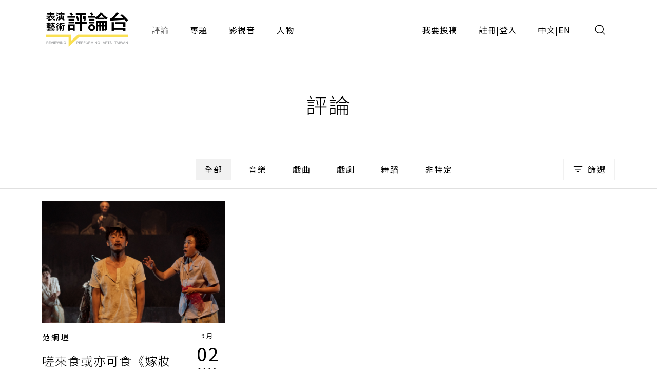

--- FILE ---
content_type: text/html;charset=UTF-8
request_url: https://pareviews.ncafroc.org.tw/comments?tags=%E9%B9%BF%E6%B8%AF%E8%85%94
body_size: 5781
content:
<!DOCTYPE html>
<html>
<head>
  <meta charset="utf-8">
  
  <title>評論｜表演藝術評論台</title>
  <link rel="icon" href="/common/img/favicon.jpg">
  <meta name="viewport" content="width=device-width, initial-scale=1.0, maximum-scale=1.0, user-scalable=0" />
  <link href="https://fonts.googleapis.com/css2?family=Noto+Sans+TC:wght@300;400;500;700&display=swap" rel="stylesheet">
  <link href="https://fonts.googleapis.com/css2?family=Maven+Pro&display=swap" rel="stylesheet">

  <!-- core -->
  <script src="/core/jquery-3.5.1/jquery-3.5.1.min.js"></script>
  <link href="/core/bootstrap-5.1.2/css/bootstrap.min.css" rel="stylesheet">
  <script src="/core/bootstrap-5.1.2/js/bootstrap.bundle.min.js"></script>

  <!-- plugins -->
  <link href="/plugins/fontawesome-free-5.15.1-web/css/all.min.css" rel="stylesheet">
  <script src="/plugins/svg-inject-v1.2.3/svg-inject.min.js"></script>
  <link href="/plugins/swiper-6.3.4/swiper-bundle.min.css" rel="stylesheet">
  <script src="/plugins/swiper-6.3.4/swiper-bundle.min.js"></script>
  <script src="/plugins/jquery.marquee@1.6.0/jquery.marquee.min.js"></script>
  <script src="/plugins/twbs-pagination-1.4.2/jquery.twbsPagination.min.js"></script>
  <script src="/plugins/validate/jquery.validate.min.js"></script>
  <script src="/plugins/validate/messages_zh_TW.js"></script>
  <script src="/plugins/jquery-resizable@0.3.5/jquery-resizable.min.js"></script>
  <script src="/plugins/jquery.marquee@1.6.0/jquery.marquee.min.js"></script>
  <script src="/plugins/gsap-public/minified/gsap.min.js"></script>
  <script src="/plugins/popperjs@2.10.2/popper.min.js"></script>

  <!-- main -->
  <link href="/common/css/simplify.css" rel="stylesheet">
  <link href="/common/css/main.css" rel="stylesheet">
  <script src="/common/js/main.js"></script>
  <script>
      $(function(){
          var contextPath = "";

          $( "#search input[name=search-keyword]" ).keypress(function(e) {
              if(e.which == 13) {
                  $('.header-search-btn').trigger('click');
              }
          });

          $('.header-search-btn').click(function() {
              var keyword = $('input[name=search-keyword]').val();
              if (keyword !== '') {
                  window.location.href = contextPath + '/search?param=comment&keyword=' + keyword;
              }
          });
      });
  </script>
  <!-- Google tag (gtag.js) -->
  <script async src="https://www.googletagmanager.com/gtag/js?id=G-YV2XEZ9LV4"></script>
  <script>
      window.dataLayer = window.dataLayer || [];
      function gtag(){dataLayer.push(arguments);}
      gtag('js', new Date());

      gtag('config', 'G-YV2XEZ9LV4');
  </script>
  <style>
    @media screen and (min-width: 576px) {
      .footer_sponsors >div:nth-child(2) img {
        margin-bottom: 16px;
      }
    }
  </style>
  
  <meta property="og:title" content="評論｜表演藝術評論台" />
  <meta property="og:type" content="website"/>
  <meta property="og:url" content="https://pareviews.ncafroc.org.tw/comments" />
  <meta property="og:image" content="/common/img/Logo.png" />
  <meta property="og:description" content="表演藝術評論台評論列表" />
  <script>
        var totalPages = 1;
        var number = 0;
        var size = 15;
        $(function(){
            new PopupTargets()

            $(document).on('click',function(){
                if ( $('#filterBox').css('display') === 'none' ){
                    $('#filterBox-btn').removeClass('active')
                } else {
                    $('#filterBox-btn').addClass('active')
                }
            });

            const params = new URLSearchParams(window.location.search);
            params.delete('page');

            var queryString = params.toString();
            queryString = queryString != '' ?  '&' + queryString : queryString;

            $('.pagination').twbsPagination({
                totalPages: totalPages,
                visiblePages: 5,
                startPage: number + 1,
                initiateStartPageClick: false,
                first: '',
                last: '',
                prev: '<span class="prev"><</span>',
                next: '<span class="next">></span>',
                onPageClick: function (page, evt) {
                    console.log(evt);
                    window.location.href = 'comments?page=' + (evt - 1) + queryString;
                }
            });
        })


        function checkedAll( target, isCheckAll = true ){
            if (isCheckAll){
                $(target).find('input[type=checkbox]').prop('checked',true)
            } else {
                $(target).find('input[type=checkbox]').prop('checked',false)
            }
        }
    </script>
</head>
<body id="comment">
<div class="wrap">
  <header>
    <div class="container-xl header navbar navbar-expand-lg">
      <a class="navbar-brand" href="/index">
        <img class="d-none d-lg-block" src="/common/img/Logo.png" height="83">
        <img class="d-block d-lg-none" src="/common/img/Logo.png" height="56" style="image-rendering: -webkit-optimize-contrast;">
      </a>
      <button type="button" class="btn header-search-btn hover:fill" data-bs-toggle="modal" data-bs-target="#search">
        <img src="/common/img/icon/Search.svg" onload="SVGInject(this)">
      </button>
      <button type="button" class="btn navbar-toggler" data-bs-target="#header-toggle" data-bs-toggle="collapse" aria-expanded="false">
        <img src="/common/img/icon/Menu.svg">
      </button>
      <div id="header-toggle" class="collapse navbar-collapse">
        <div class="header_menu">
          <ul class="navbar-nav d-lg-none">
            <li class="nav-item ms-auto">
              <button type="button" class="btn navbar-toggler collapsed" data-bs-target="#header-toggle" data-bs-toggle="collapse" aria-expanded="true">
                <img src="/common/img/icon/Menu-close.svg">
              </button>
            </li>
          </ul>
          <ul class="navbar-nav">
            <li class="nav-item"><a class="nav-link active" href="/comments">評論</a></li>
            <li class="nav-item"><a class="nav-link" href="/subjects">專題</a></li>
            <li class="nav-item"><a class="nav-link" href="/medias/podcast">影視音</a></li>
            <li class="nav-item"><a class="nav-link" href="/characters">人物</a></li>
          </ul>
          <ul class="navbar-nav ms-lg-auto">
            <li class="nav-item"><a class="nav-link" href="/member/contribute-edit-notice">我要投稿</a></li>
            <li class="nav-item" >
              <span class="nav-link splitLink">
                <a class="alink" href="/register">註冊</a> | <a class="alink" href="/login">登入</a>
              </span>
            </li>
            
            <li class="nav-item">
              <span class="nav-link splitLink">
                <span>中文</span> | <a href="/en/index?lang=en" class="alink">EN</a>
              </span>
            </li>
          </ul>
        </div>
      </div>
      </nav>
  </header>

  <main>
    <div class="main_title f-h1">評論</div>

    <div class="container-xl">
        <form action="comments" method="get">
            <input type="hidden" id="type" name="type" value="" />
            <div class="mainTab">
                <!-- PC -->
                <div class="_tab d-none d-lg-flex">
                    <a class="btn btn_tab1 active" href="/comments">全部</a>
                    
                        <a class="btn btn_tab1" href="/comments?type=450c88e9-8973-4ee2-b424-22f8ba280b80">音樂</a>
                    
                        <a class="btn btn_tab1" href="/comments?type=ad06aaff-0ede-446d-8f4d-7ba58afc30e0">戲曲</a>
                    
                        <a class="btn btn_tab1" href="/comments?type=165b33dc-b32e-43a5-aeb8-31b92c39c767">戲劇</a>
                    
                        <a class="btn btn_tab1" href="/comments?type=f93221b2-196c-477b-b465-acad9848eeff">舞蹈</a>
                    
                        <a class="btn btn_tab1" href="/comments?type=62a7a8f8-7b4a-454e-8b16-73a445153064">非特定</a>
                    
                </div>
                <!-- Mobile -->
                <div class="_tab d-lg-none">
                    <select class="form-control">
                        <option value="">全部</option>
                        
                            <option value="450c88e9-8973-4ee2-b424-22f8ba280b80">音樂</option>
                        
                            <option value="ad06aaff-0ede-446d-8f4d-7ba58afc30e0">戲曲</option>
                        
                            <option value="165b33dc-b32e-43a5-aeb8-31b92c39c767">戲劇</option>
                        
                            <option value="f93221b2-196c-477b-b465-acad9848eeff">舞蹈</option>
                        
                            <option value="62a7a8f8-7b4a-454e-8b16-73a445153064">非特定</option>
                        
                    </select>
                </div>
                <button type="button" id="filterBox-btn" class="_filter btn btn_outline img_text" js-popTarget="#filterBox" js-popTargetMode="toggle">
                    <img src="/common/img/icon/Filter.png">篩選
                </button>
                <div id="filterBox" class="filterBox">
                    <div class="_top">
                        <button class="btn" js-popTarget="#filterBox" js-popTargetMode="toggle">
                            <img src="/common/img/icon/Menu-close.svg">
                        </button>
                    </div>
                    <div class="_body">
                        <div id="filter-0">
                            <div class="_title">
                                <div class="f-p">欄目</div>
                                <button type="button" class="btn btn_link" onclick="checkedAll(&#39;#filter-0&#39;, true);">全選</button>
                                <button type="button" class="btn btn_link" onclick="checkedAll(&#39;#filter-0&#39;, false);">全不選</button>
                            </div>
                            <div class="row g-4">
                                <div class="col-6 col-sm-4">
                                    <label class="ckb">
                                        <input type="checkbox" value="投稿評論" id="tags1" name="tags"><input type="hidden" name="_tags" value="on"/>
                                        <span class="_ckbIcon"></span>
                                        <span>投稿評論</span>
                                    </label>
                                </div>
                                <div class="col-6 col-sm-4">
                                    <label class="ckb">
                                        <input type="checkbox" value="不和諧現場" id="tags2" name="tags"><input type="hidden" name="_tags" value="on"/>
                                        <span class="_ckbIcon"></span>
                                        <span>不和諧現場</span>
                                    </label>
                                </div>
                                <div class="col-6 col-sm-4">
                                    <label class="ckb">
                                        <input type="checkbox" value="深度觀點" id="tags3" name="tags"><input type="hidden" name="_tags" value="on"/>
                                        <span class="_ckbIcon"></span>
                                        <span>深度觀點</span>
                                    </label>
                                </div>
                                <div class="col-6 col-sm-4">
                                    <label class="ckb">
                                        <input type="checkbox" value="當週評論" id="tags4" name="tags"><input type="hidden" name="_tags" value="on"/>
                                        <span class="_ckbIcon"></span>
                                        <span>當週評論</span>
                                    </label>
                                </div>
                            </div>
                        </div>
                        <div id="filter-1">
                            <div class="_title">
                                <div class="f-p">長度</div>
                                <button type="button" class="btn btn_link" onclick="checkedAll(&#39;#filter-1&#39;, true);">全選</button>
                                <button type="button" class="btn btn_link" onclick="checkedAll(&#39;#filter-1&#39;, false);">全不選</button>
                            </div>
                            <div class="row g-4">
                                <div class="col-6 col-sm-4">
                                    <label class="ckb">
                                        <input type="checkbox" value="短評" id="tags5" name="tags"><input type="hidden" name="_tags" value="on"/>
                                        <span class="_ckbIcon"></span>
                                        <span>短評</span>
                                    </label>
                                </div>
                            </div>
                        </div>
                        <div id="filter-2">
                            <div class="_title">
                                <div class="f-p">專題</div>
                                <button type="button" class="btn btn_link" onclick="checkedAll(&#39;#filter-2&#39;, true);">全選</button>
                                <button type="button" class="btn btn_link" onclick="checkedAll(&#39;#filter-2&#39;, false);">全不選</button>
                            </div>
                            <div class="row g-4">
                                <div class="col-6 col-sm-4">
                                    <label class="ckb">
                                        <input type="checkbox" value="專題撰文" id="tags6" name="tags"><input type="hidden" name="_tags" value="on"/>
                                        <span class="_ckbIcon"></span>
                                        <span>專題撰文</span>
                                    </label>
                                </div>
                            </div>
                        </div>
                    </div>
                    <div class="_btns">
                        <button type="submit" class="btn btn_dark w-100 w-sm-auto">套用條件</button>
                    </div>
                </div>
            </div>
        </form>
    </div>

    <hr />

    <div class="container-xl">
        <div class="row gx-3 gx-xl-4">
            <div class="col-md-6 col-lg-4">
                <div class="cardBox">
                    <div class="cardBox--img img_full flex_center hover_fadeIn" style="background-image: url(/wp-content/uploads/2019/08/201908cow-2.jpg);">
                        <div js-device="pc" class="js-follow-cursor-container">
                            <div class="js-follow-cursor">
                                <a class="btn btn_circle hover_fadeIn--item" href="comments/01837d63-7717-42d7-a60d-0b77346b486b">深入了解</a>
                            </div>
                        </div>
                    </div>
                    <div class="cardBox--body">
                        <div class="cardBox--text">
                            <div class="f-cap">
                                
                                <a class="alink" href="/search?param=comment&amp;keyword=%E8%8C%83%E7%B6%B1%E5%A1%8F">范綱塏</a>
                                <span>&nbsp;</span>
                            </div>
                            <div class="f-h3 text-more-2 cardBox--title-height"><a class="alink" href="comments/01837d63-7717-42d7-a60d-0b77346b486b">嗟來食或亦可食《嫁妝一牛車》</a></div>
                            <div class="f-p text-more-3 cardBox--desc-height">在這樣的基礎上回過頭去看，影視、戲劇作品對於原著的「改編」，對觀者而言，不免會有「神還原」與「再發揮」的期待或是比較。作為一位非戲劇專業的閱聽人，筆者認為《嫁》在舞台劇的改編上更完善了原著。（范綱塏）</div>
                        </div>
                        <div class="cardBox--date">
                            <div class="dateBox_mDy mx-auto">
                                <div>9月</div>
                                <div>02</div>
                                <div>2019</div>
                            </div>
                        </div>
                    </div>
                    <div class="cardBox--foot">
                        <div class="tagBox cardBox--tags-height">
                            <a class="tag_lv1" href="/comments?type=165b33dc-b32e-43a5-aeb8-31b92c39c767">戲劇</a>
                            
                            
                                <a class="tag_lv2" href="/comments?tags=%E4%BD%99%E5%93%81%E6%BD%94">余品潔</a>
                            
                                <a class="tag_lv2" href="/comments?tags=%E5%8F%B0%E4%B8%AD%E5%9C%8B%E5%AE%B6%E6%AD%8C%E5%8A%87%E9%99%A2">台中國家歌劇院</a>
                            
                                <a class="tag_lv2" href="/comments?tags=%E5%8F%B0%E7%81%A3%E7%89%9B">台灣牛</a>
                            
                                <a class="tag_lv2" href="/comments?tags=%E5%8F%B0%E8%AA%9E">台語</a>
                            
                                <a class="tag_lv2" href="/comments?tags=%E5%98%89%E7%BE%A9">嘉義</a>
                            
                                <a class="tag_lv2" href="/comments?tags=%E5%AB%81%E5%A6%9D%E4%B8%80%E7%89%9B%E8%BB%8A">嫁妝一牛車</a>
                            
                                <a class="tag_lv2" href="/comments?tags=%E6%8A%95%E7%A8%BF%E8%A9%95%E8%AB%96">投稿評論</a>
                            
                                <a class="tag_lv2" href="/comments?tags=%E6%94%B9%E7%B7%A8">改編</a>
                            
                                <a class="tag_lv2" href="/comments?tags=%E7%8E%8B%E7%A6%8E%E5%92%8C">王禎和</a>
                            
                                <a class="tag_lv2" href="/comments?tags=%E7%8E%8B%E9%BA%92%E6%84%B7">王麒愷</a>
                            
                                <a class="tag_lv2" href="/comments?tags=%E8%8C%83%E7%B6%B1%E5%A1%8F">范綱塏</a>
                            
                                <a class="tag_lv2" href="/comments?tags=%E8%91%89%E7%99%BB%E6%BA%90">葉登源</a>
                            
                                <a class="tag_lv2" href="/comments?tags=%E8%B2%A7%E7%AA%AE">貧窮</a>
                            
                                <a class="tag_lv2" href="/comments?tags=%E9%96%A9%E5%8D%97%E8%AA%9E">閩南語</a>
                            
                                <a class="tag_lv2" href="/comments?tags=%E9%98%AE%E5%8A%87%E5%9C%98">阮劇團</a>
                            
                                <a class="tag_lv2" href="/comments?tags=%E9%99%B3%E7%9B%88%E9%81%94">陳盈達</a>
                            
                                <a class="tag_lv2" href="/comments?tags=%E9%9F%B3%E6%A8%82%E5%8A%87">音樂劇</a>
                            
                                <a class="tag_lv2" href="/comments?tags=%E9%B9%BF%E6%B8%AF%E8%85%94">鹿港腔</a>
                            
                        </div>
                        <div>
                            <i class="fas fa-eye"></i>
                            <span>2453</span>
                        </div>
                    </div>
                </div>
            </div>
        </div>

        <nav class="pagination">
        </nav>
    </div>

    <hr />
</main>

  <section><div id="modal">
    <div id="alert" class="modal fade">
        <div class="modal-dialog modal_400 modal-dialog-centered">
            <div class="modal-content">
                <div class="modal-body text-center p_40">
                    <div class="js-title f-h1 mb-3"></div>
                    <div class="js-content f-h3"></div>
                    <div class="mt_60">
                        <div class="btn btn_dark js-ok" data-bs-dismiss="modal">確認</div>
                    </div>
                </div>
            </div>
        </div>
    </div>

    <!-- <div id="confirm" class="modal fade">
        <div class="modal-dialog modal-md modal-dialog-centered" role="document">
            <div class="modal-content">
                <div class="modal-body text-center">
                    <div class="js-title fs-h1 mb-3"></div>
                    <div class="js-content f-h3"></div>
                    <div class="mt_60 flex_center flex-column">
                        <button type="button" class="js-ok btn btn_dark mb-3">是</button>
                        <button type="button" class="js-no btn btn_outline" data-bs-dismiss="modal">否</button>
                    </div>
                </div>
            </div>
        </div>
    </div> -->

    <div id="search" class="modal">
        <div class="modal-dialog modal-fullscreen h-auto">
            <div class="modal-content">
                <div class="modal-header container-xl">
                    <h4 class="modal-title"></h4>
                    <button type="button" class="btn" data-bs-dismiss="modal">
                        <img src="/common/img/icon/Menu-close.svg">
                    </button>
                </div>
                <div class="modal-body container-xl">
                    <div class="pos_r">
                        <input type="text" class="form-control" name="search-keyword" placeholder="請輸入搜尋關鍵字">
                        <a href="javascript:;" class="btn pos_a loc_6 header-search-btn"><img src="/common/img/icon/Search.svg" onload="SVGInject(this)"></a>
                    </div>
                </div>
            </div>
        </div>
    </div>
</div>
</section>

  <section>
    
    
  </section>

  <footer>
    <div class="footer_body container-xl">
      <div class="footer_left">
        <div class="footer_logo">
          <a href="/index"><img class="d-inline-block" height="83" src="/common/img/Logo.png"></a>
        </div>
        <div class="footer_abouts">
          <a href="/about">關於我們</a>
          <a href="/contact">聯絡我們</a>
          <a href="/copyright">投稿須知</a>
        </div>
        <div class="footer_brands">
          <a href="https://www.facebook.com/pareviews/" target="_blank"><i class="fab fa-facebook"></i></a>
          <a href="https://www.youtube.com/channel/UCdjUUTOjHq0srvVs_UJBM3g" target="_blank"><i class="fab fa-youtube-square"></i></a>
          <a href="https://podcasts.apple.com/podcast/id1526273688" target="_blank"><i class="fas fa-podcast"></i></a>
        </div>
        <div class="footer_sponsors align-items-center">
          <!--<div><a href="https://www.ncafroc.org.tw/" target="_blank"><img height="45" th:src="@{/common/img/Logo01.png}"> </a></div>-->
          <div><a href="https://www.ncafroc.org.tw/" target="_blank"><img height="70" width="auto" src="/common/img/ncaf_logo30_r.png"> </a></div>
          <div><a href="https://anb.ncafroc.org.tw/friends" target="_blank"><img height="45" src="/common/img/Logo02.png"></a></div>
        </div>
        <div class="footer_copyright">All Rights Reserved by NCAF Copyright © 2022</div>
      </div>
      <div class="footer_right">
        <div class="footer_circle">
          <div class="f-h1">
            表演藝術評論台<br>
            徵募稿件中
          </div>
          <div class="f-p mt-3">與所有表演藝術愛好者分享、交流您的珍貴評論</div>
          <div class="btn_container js-follow-cursor-container">
            <div class="js-follow-cursor">
              <a href="/member/contribute-edit-notice" class="btn btn_circle">我要投稿</a>
            </div>
          </div>
        </div>
      </div>
    </div>
  </footer>

  <div>

	
</div>

</div>
</body>
</html>


--- FILE ---
content_type: image/svg+xml
request_url: https://pareviews.ncafroc.org.tw/common/img/icon/Search.svg
body_size: 291
content:
<svg width="24" height="24" xmlns="http://www.w3.org/2000/svg">
    <path d="M3.917 10.75a6.833 6.833 0 1 1 13.666 0 6.833 6.833 0 0 1-13.666 0zm6.833-8.167a8.167 8.167 0 1 0 5.284 14.394l4.245 4.244a.667.667 0 1 0 .943-.942l-4.245-4.245a8.167 8.167 0 0 0-6.227-13.45z"/>
</svg>


--- FILE ---
content_type: image/svg+xml
request_url: https://pareviews.ncafroc.org.tw/common/img/icon/Menu.svg
body_size: 332
content:
<svg width="24" height="24" xmlns="http://www.w3.org/2000/svg">
    <path d="M21.333 19.333H2.667a.667.667 0 1 1 0-1.333h18.666a.666.666 0 1 1 0 1.333zM21.333 12.667H2.667a.666.666 0 1 1 0-1.334h18.666a.667.667 0 1 1 0 1.334zM21.333 6H2.667a.667.667 0 0 1 0-1.333h18.666a.667.667 0 1 1 0 1.333z" fill="#313942"/>
</svg>
